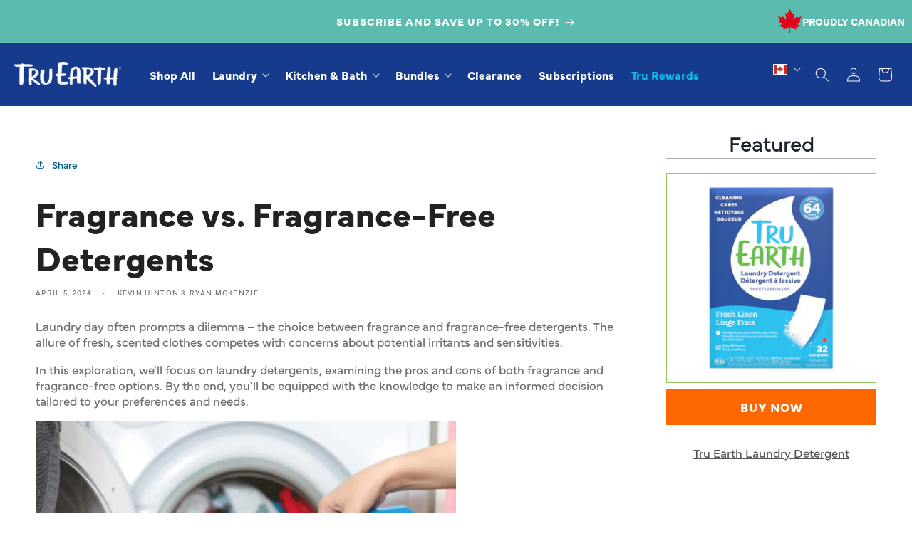

--- FILE ---
content_type: text/html; charset=utf-8
request_url: https://widget.rediem.io/?shopDomain=ca.tru.earth&rediem_hash=
body_size: 4612
content:
<!DOCTYPE html><html lang="en"><head><meta charSet="utf-8"/><meta name="viewport" content="width=device-width, initial-scale=1"/><meta name="viewport" content="width=device-width, initial-scale=1"/><link rel="stylesheet" href="/_next/static/css/ae88b8c52e1815ee.css" data-precedence="next"/><link rel="stylesheet" href="/_next/static/css/570964419b3dedc2.css" data-precedence="next"/><link rel="preload" as="script" fetchPriority="low" href="/_next/static/chunks/webpack-041a105ea8a5c6cf.js"/><script src="/_next/static/chunks/fd9d1056-af4acf7536821b4d.js" async=""></script><script src="/_next/static/chunks/2472-61bfdd6a77d991f9.js" async=""></script><script src="/_next/static/chunks/main-app-88fe081740efc6bd.js" async=""></script><script src="/_next/static/chunks/c16f53c3-0e3eaf93dd43694f.js" async=""></script><script src="/_next/static/chunks/1419-e6248e017791561f.js" async=""></script><script src="/_next/static/chunks/8607-ec541f421eeb114b.js" async=""></script><script src="/_next/static/chunks/2751-ac4449339e7d4faf.js" async=""></script><script src="/_next/static/chunks/5361-5bf649de20fff683.js" async=""></script><script src="/_next/static/chunks/8025-5c2cecf949b7d6af.js" async=""></script><script src="/_next/static/chunks/4215-6b43599cd626b8f5.js" async=""></script><script src="/_next/static/chunks/1846-198d5dfe830c517d.js" async=""></script><script src="/_next/static/chunks/5936-204324425c7d1337.js" async=""></script><script src="/_next/static/chunks/772-6379129ba039a34d.js" async=""></script><script src="/_next/static/chunks/9081-8735d25f573cb845.js" async=""></script><script src="/_next/static/chunks/1865-55318757fd99ef61.js" async=""></script><script src="/_next/static/chunks/1095-c4d06f1a1a2992ab.js" async=""></script><script src="/_next/static/chunks/5739-39bb459daba2e753.js" async=""></script><script src="/_next/static/chunks/3089-177261f20ba20c5f.js" async=""></script><script src="/_next/static/chunks/7969-8caa848cf85f452f.js" async=""></script><script src="/_next/static/chunks/3799-4db9726040cb367f.js" async=""></script><script src="/_next/static/chunks/2227-3bcb5efab95a3c2e.js" async=""></script><script src="/_next/static/chunks/972-6964fc80c787decf.js" async=""></script><script src="/_next/static/chunks/4175-425a5d4ab58a791f.js" async=""></script><script src="/_next/static/chunks/7861-8b8135fafc4c68f8.js" async=""></script><script src="/_next/static/chunks/8807-1ac39b326e389c8e.js" async=""></script><script src="/_next/static/chunks/1672-e368d8dc6bc4800f.js" async=""></script><script src="/_next/static/chunks/8072-89047913a2189f5b.js" async=""></script><script src="/_next/static/chunks/1979-48976ad2e35a6d70.js" async=""></script><script src="/_next/static/chunks/app/page-b151099071bdfadc.js" async=""></script><script src="/_next/static/chunks/5894-0e7822f71b6b345a.js" async=""></script><script src="/_next/static/chunks/5027-9a6a1ee00f74c452.js" async=""></script><script src="/_next/static/chunks/5893-780588d31f76a126.js" async=""></script><script src="/_next/static/chunks/app/layout-150c7c5eaa537128.js" async=""></script><meta name="description" content="Rediem"/><meta name="keywords" content="rediem, reward, redeem"/><title>Rediem</title><meta name="description" content="Rediem rewards system"/><link rel="icon" href="/favicon.ico" type="image/x-icon" sizes="16x16"/><script src="/_next/static/chunks/polyfills-c67a75d1b6f99dc8.js" noModule=""></script></head><body><!--$!--><template data-dgst="NEXT_DYNAMIC_NO_SSR_CODE"></template><!--/$--><script src="/_next/static/chunks/webpack-041a105ea8a5c6cf.js" async=""></script><script>(self.__next_f=self.__next_f||[]).push([0]);self.__next_f.push([2,null])</script><script>self.__next_f.push([1,"1:HL[\"/_next/static/css/ae88b8c52e1815ee.css\",\"style\"]\n2:HL[\"/_next/static/css/570964419b3dedc2.css\",\"style\"]\n0:\"$L3\"\n"])</script><script>self.__next_f.push([1,"4:I[3728,[],\"\"]\n6:I[9928,[],\"\"]\n7:\"$Sreact.suspense\"\n"])</script><script>self.__next_f.push([1,"8:I[9167,[\"5501\",\"static/chunks/c16f53c3-0e3eaf93dd43694f.js\",\"1419\",\"static/chunks/1419-e6248e017791561f.js\",\"8607\",\"static/chunks/8607-ec541f421eeb114b.js\",\"2751\",\"static/chunks/2751-ac4449339e7d4faf.js\",\"5361\",\"static/chunks/5361-5bf649de20fff683.js\",\"8025\",\"static/chunks/8025-5c2cecf949b7d6af.js\",\"4215\",\"static/chunks/4215-6b43599cd626b8f5.js\",\"1846\",\"static/chunks/1846-198d5dfe830c517d.js\",\"5936\",\"static/chunks/5936-204324425c7d1337.js\",\"772\",\"static/chunks/772-6379129ba039a34d.js\",\"9081\",\"static/chunks/9081-8735d25f573cb845.js\",\"1865\",\"static/chunks/1865-55318757fd99ef61.js\",\"1095\",\"static/chunks/1095-c4d06f1a1a2992ab.js\",\"5739\",\"static/chunks/5739-39bb459daba2e753.js\",\"3089\",\"static/chunks/3089-177261f20ba20c5f.js\",\"7969\",\"static/chunks/7969-8caa848cf85f452f.js\",\"3799\",\"static/chunks/3799-4db9726040cb367f.js\",\"2227\",\"static/chunks/2227-3bcb5efab95a3c2e.js\",\"972\",\"static/chunks/972-6964fc80c787decf.js\",\"4175\",\"static/chunks/4175-425a5d4ab58a791f.js\",\"7861\",\"static/chunks/7861-8b8135fafc4c68f8.js\",\"8807\",\"static/chunks/8807-1ac39b326e389c8e.js\",\"1672\",\"static/chunks/1672-e368d8dc6bc4800f.js\",\"8072\",\"static/chunks/8072-89047913a2189f5b.js\",\"1979\",\"static/chunks/1979-48976ad2e35a6d70.js\",\"1931\",\"static/chunks/app/page-b151099071bdfadc.js\"],\"NoSSR\"]\n"])</script><script>self.__next_f.push([1,"9:I[1220,[\"1419\",\"static/chunks/1419-e6248e017791561f.js\",\"8607\",\"static/chunks/8607-ec541f421eeb114b.js\",\"2751\",\"static/chunks/2751-ac4449339e7d4faf.js\",\"1846\",\"static/chunks/1846-198d5dfe830c517d.js\",\"5894\",\"static/chunks/5894-0e7822f71b6b345a.js\",\"1095\",\"static/chunks/1095-c4d06f1a1a2992ab.js\",\"3799\",\"static/chunks/3799-4db9726040cb367f.js\",\"5027\",\"static/chunks/5027-9a6a1ee00f74c452.js\",\"972\",\"static/chunks/972-6964fc80c787decf.js\",\"7861\",\"static/chunks/7861-8b8135fafc4c68f8.js\",\"5893\",\"static/chunks/5893-780588d31f76a126.js\",\"3185\",\"static/chunks/app/layout-150c7c5eaa537128.js\"],\"\"]\n"])</script><script>self.__next_f.push([1,"a:I[9204,[\"1419\",\"static/chunks/1419-e6248e017791561f.js\",\"8607\",\"static/chunks/8607-ec541f421eeb114b.js\",\"2751\",\"static/chunks/2751-ac4449339e7d4faf.js\",\"1846\",\"static/chunks/1846-198d5dfe830c517d.js\",\"5894\",\"static/chunks/5894-0e7822f71b6b345a.js\",\"1095\",\"static/chunks/1095-c4d06f1a1a2992ab.js\",\"3799\",\"static/chunks/3799-4db9726040cb367f.js\",\"5027\",\"static/chunks/5027-9a6a1ee00f74c452.js\",\"972\",\"static/chunks/972-6964fc80c787decf.js\",\"7861\",\"static/chunks/7861-8b8135fafc4c68f8.js\",\"5893\",\"static/chunks/5893-780588d31f76a126.js\",\"3185\",\"static/chunks/app/layout-150c7c5eaa537128.js\"],\"\"]\n"])</script><script>self.__next_f.push([1,"b:I[6954,[],\"\"]\nc:I[7264,[],\"\"]\n"])</script><script>self.__next_f.push([1,"e:I[2614,[\"5501\",\"static/chunks/c16f53c3-0e3eaf93dd43694f.js\",\"1419\",\"static/chunks/1419-e6248e017791561f.js\",\"8607\",\"static/chunks/8607-ec541f421eeb114b.js\",\"2751\",\"static/chunks/2751-ac4449339e7d4faf.js\",\"5361\",\"static/chunks/5361-5bf649de20fff683.js\",\"8025\",\"static/chunks/8025-5c2cecf949b7d6af.js\",\"4215\",\"static/chunks/4215-6b43599cd626b8f5.js\",\"1846\",\"static/chunks/1846-198d5dfe830c517d.js\",\"5936\",\"static/chunks/5936-204324425c7d1337.js\",\"772\",\"static/chunks/772-6379129ba039a34d.js\",\"9081\",\"static/chunks/9081-8735d25f573cb845.js\",\"1865\",\"static/chunks/1865-55318757fd99ef61.js\",\"1095\",\"static/chunks/1095-c4d06f1a1a2992ab.js\",\"5739\",\"static/chunks/5739-39bb459daba2e753.js\",\"3089\",\"static/chunks/3089-177261f20ba20c5f.js\",\"7969\",\"static/chunks/7969-8caa848cf85f452f.js\",\"3799\",\"static/chunks/3799-4db9726040cb367f.js\",\"2227\",\"static/chunks/2227-3bcb5efab95a3c2e.js\",\"972\",\"static/chunks/972-6964fc80c787decf.js\",\"4175\",\"static/chunks/4175-425a5d4ab58a791f.js\",\"7861\",\"static/chunks/7861-8b8135fafc4c68f8.js\",\"8807\",\"static/chunks/8807-1ac39b326e389c8e.js\",\"1672\",\"static/chunks/1672-e368d8dc6bc4800f.js\",\"8072\",\"static/chunks/8072-89047913a2189f5b.js\",\"1979\",\"static/chunks/1979-48976ad2e35a6d70.js\",\"1931\",\"static/chunks/app/page-b151099071bdfadc.js\"],\"\"]\n"])</script><script>self.__next_f.push([1,"3:[[[\"$\",\"link\",\"0\",{\"rel\":\"stylesheet\",\"href\":\"/_next/static/css/ae88b8c52e1815ee.css\",\"precedence\":\"next\",\"crossOrigin\":\"$undefined\"}],[\"$\",\"link\",\"1\",{\"rel\":\"stylesheet\",\"href\":\"/_next/static/css/570964419b3dedc2.css\",\"precedence\":\"next\",\"crossOrigin\":\"$undefined\"}]],[\"$\",\"$L4\",null,{\"buildId\":\"d0LwrYiejKtvx3caZsVbB\",\"assetPrefix\":\"\",\"initialCanonicalUrl\":\"/?shopDomain=ca.tru.earth\u0026rediem_hash=\",\"initialTree\":[\"\",{\"children\":[\"__PAGE__?{\\\"shopDomain\\\":\\\"ca.tru.earth\\\",\\\"rediem_hash\\\":\\\"\\\"}\",{}]},\"$undefined\",\"$undefined\",true],\"initialHead\":[false,\"$L5\"],\"globalErrorComponent\":\"$6\",\"children\":[null,[\"$\",\"html\",null,{\"lang\":\"en\",\"children\":[[\"$\",\"head\",null,{\"children\":[[\"$\",\"meta\",null,{\"name\":\"description\",\"content\":\"Rediem\"}],[\"$\",\"meta\",null,{\"name\":\"keywords\",\"content\":\"rediem, reward, redeem\"}],[\"$\",\"meta\",null,{\"name\":\"viewport\",\"content\":\"width=device-width, initial-scale=1\"}]]}],[\"$\",\"body\",null,{\"children\":[\"$\",\"$7\",null,{\"fallback\":null,\"children\":[\"$\",\"$L8\",null,{\"children\":[\"$\",\"$L9\",null,{\"children\":[[\"$\",\"$7\",null,{\"fallback\":null,\"children\":[\"$\",\"$L8\",null,{\"children\":[\"$\",\"$La\",null,{}]}]}],[\"$\",\"$Lb\",null,{\"parallelRouterKey\":\"children\",\"segmentPath\":[\"children\"],\"loading\":[\"$\",\"div\",null,{\"className\":\"space-y-2 py-3 px-[22px]\",\"children\":[[\"$\",\"div\",null,{\"className\":\"animate-pulse\",\"children\":[\"$\",\"div\",null,{\"className\":\"flex-1 space-y-2\",\"children\":[[\"$\",\"div\",null,{\"className\":\"h-4 bg-gray-200 full\"}],[\"$\",\"div\",null,{\"className\":\"h-4 bg-gray-200 w-2/3\"}]]}]}],[\"$\",\"div\",null,{\"className\":\"animate-pulse\",\"children\":[\"$\",\"div\",null,{\"className\":\"bg-gray-200 rounded-xl h-[150px]\"}]}],[\"$\",\"div\",null,{\"className\":\"animate-pulse\",\"children\":[\"$\",\"div\",null,{\"className\":\"flex-1 space-y-2\",\"children\":[[\"$\",\"div\",null,{\"className\":\"h-6 bg-gray-200 full\"}],[\"$\",\"div\",null,{\"className\":\"h-6 bg-gray-200 w-3/3\"}]]}]}]]}],\"loadingStyles\":[],\"hasLoading\":true,\"error\":\"$undefined\",\"errorStyles\":\"$undefined\",\"template\":[\"$\",\"$Lc\",null,{}],\"templateStyles\":\"$undefined\",\"notFound\":[[\"$\",\"title\",null,{\"children\":\"404: This page could not be found.\"}],[\"$\",\"div\",null,{\"style\":{\"fontFamily\":\"system-ui,\\\"Segoe UI\\\",Roboto,Helvetica,Arial,sans-serif,\\\"Apple Color Emoji\\\",\\\"Segoe UI Emoji\\\"\",\"height\":\"100vh\",\"textAlign\":\"center\",\"display\":\"flex\",\"flexDirection\":\"column\",\"alignItems\":\"center\",\"justifyContent\":\"center\"},\"children\":[\"$\",\"div\",null,{\"children\":[[\"$\",\"style\",null,{\"dangerouslySetInnerHTML\":{\"__html\":\"body{color:#000;background:#fff;margin:0}.next-error-h1{border-right:1px solid rgba(0,0,0,.3)}@media (prefers-color-scheme:dark){body{color:#fff;background:#000}.next-error-h1{border-right:1px solid rgba(255,255,255,.3)}}\"}}],[\"$\",\"h1\",null,{\"className\":\"next-error-h1\",\"style\":{\"display\":\"inline-block\",\"margin\":\"0 20px 0 0\",\"padding\":\"0 23px 0 0\",\"fontSize\":24,\"fontWeight\":500,\"verticalAlign\":\"top\",\"lineHeight\":\"49px\"},\"children\":\"404\"}],[\"$\",\"div\",null,{\"style\":{\"display\":\"inline-block\"},\"children\":[\"$\",\"h2\",null,{\"style\":{\"fontSize\":14,\"fontWeight\":400,\"lineHeight\":\"49px\",\"margin\":0},\"children\":\"This page could not be found.\"}]}]]}]}]],\"notFoundStyles\":[],\"childProp\":{\"current\":[\"$Ld\",[\"$\",\"$7\",null,{\"fallback\":null,\"children\":[\"$\",\"$L8\",null,{\"children\":[\"$\",\"$Le\",null,{\"searchParams\":{\"shopDomain\":\"ca.tru.earth\",\"rediem_hash\":\"\"}}]}]}],null],\"segment\":\"__PAGE__?{\\\"shopDomain\\\":\\\"ca.tru.earth\\\",\\\"rediem_hash\\\":\\\"\\\"}\"},\"styles\":[]}]]}]}]}]}]]}],null]}]]\n"])</script><script>self.__next_f.push([1,"5:[[\"$\",\"meta\",\"0\",{\"charSet\":\"utf-8\"}],[\"$\",\"title\",\"1\",{\"children\":\"Rediem\"}],[\"$\",\"meta\",\"2\",{\"name\":\"description\",\"content\":\"Rediem rewards system\"}],[\"$\",\"meta\",\"3\",{\"name\":\"viewport\",\"content\":\"width=device-width, initial-scale=1\"}],[\"$\",\"link\",\"4\",{\"rel\":\"icon\",\"href\":\"/favicon.ico\",\"type\":\"image/x-icon\",\"sizes\":\"16x16\"}]]\nd:null\n"])</script></body></html>

--- FILE ---
content_type: text/css;charset=utf-8
request_url: https://use.typekit.net/ydr4nsg.css
body_size: 704
content:
/*
 * The Typekit service used to deliver this font or fonts for use on websites
 * is provided by Adobe and is subject to these Terms of Use
 * http://www.adobe.com/products/eulas/tou_typekit. For font license
 * information, see the list below.
 *
 * bello-caps:
 *   - http://typekit.com/eulas/0000000000000000773596aa
 * bello-pro:
 *   - http://typekit.com/eulas/0000000000000000773596a9
 * diazo-mvb-cond:
 *   - http://typekit.com/eulas/00000000000000007735c7b6
 *   - http://typekit.com/eulas/00000000000000007735c7b9
 *   - http://typekit.com/eulas/00000000000000007735c7bb
 * urbane-rounded:
 *   - http://typekit.com/eulas/00000000000000007735bfa1
 *   - http://typekit.com/eulas/00000000000000007735bfa2
 *
 * © 2009-2026 Adobe Systems Incorporated. All Rights Reserved.
 */
/*{"last_published":"2023-08-02 21:04:40 UTC"}*/

@import url("https://p.typekit.net/p.css?s=1&k=ydr4nsg&ht=tk&f=384.1644.38232.38233.44637.44638.44639&a=123555789&app=typekit&e=css");

@font-face {
font-family:"bello-pro";
src:url("https://use.typekit.net/af/eb06e4/0000000000000000773596a9/30/l?primer=7cdcb44be4a7db8877ffa5c0007b8dd865b3bbc383831fe2ea177f62257a9191&fvd=n4&v=3") format("woff2"),url("https://use.typekit.net/af/eb06e4/0000000000000000773596a9/30/d?primer=7cdcb44be4a7db8877ffa5c0007b8dd865b3bbc383831fe2ea177f62257a9191&fvd=n4&v=3") format("woff"),url("https://use.typekit.net/af/eb06e4/0000000000000000773596a9/30/a?primer=7cdcb44be4a7db8877ffa5c0007b8dd865b3bbc383831fe2ea177f62257a9191&fvd=n4&v=3") format("opentype");
font-display:auto;font-style:normal;font-weight:400;font-stretch:normal;
}

@font-face {
font-family:"bello-caps";
src:url("https://use.typekit.net/af/8df6ae/0000000000000000773596aa/30/l?primer=7cdcb44be4a7db8877ffa5c0007b8dd865b3bbc383831fe2ea177f62257a9191&fvd=n4&v=3") format("woff2"),url("https://use.typekit.net/af/8df6ae/0000000000000000773596aa/30/d?primer=7cdcb44be4a7db8877ffa5c0007b8dd865b3bbc383831fe2ea177f62257a9191&fvd=n4&v=3") format("woff"),url("https://use.typekit.net/af/8df6ae/0000000000000000773596aa/30/a?primer=7cdcb44be4a7db8877ffa5c0007b8dd865b3bbc383831fe2ea177f62257a9191&fvd=n4&v=3") format("opentype");
font-display:auto;font-style:normal;font-weight:400;font-stretch:normal;
}

@font-face {
font-family:"urbane-rounded";
src:url("https://use.typekit.net/af/4b2ee1/00000000000000007735bfa1/30/l?primer=7cdcb44be4a7db8877ffa5c0007b8dd865b3bbc383831fe2ea177f62257a9191&fvd=n3&v=3") format("woff2"),url("https://use.typekit.net/af/4b2ee1/00000000000000007735bfa1/30/d?primer=7cdcb44be4a7db8877ffa5c0007b8dd865b3bbc383831fe2ea177f62257a9191&fvd=n3&v=3") format("woff"),url("https://use.typekit.net/af/4b2ee1/00000000000000007735bfa1/30/a?primer=7cdcb44be4a7db8877ffa5c0007b8dd865b3bbc383831fe2ea177f62257a9191&fvd=n3&v=3") format("opentype");
font-display:auto;font-style:normal;font-weight:300;font-stretch:normal;
}

@font-face {
font-family:"urbane-rounded";
src:url("https://use.typekit.net/af/9e805f/00000000000000007735bfa2/30/l?primer=7cdcb44be4a7db8877ffa5c0007b8dd865b3bbc383831fe2ea177f62257a9191&fvd=n7&v=3") format("woff2"),url("https://use.typekit.net/af/9e805f/00000000000000007735bfa2/30/d?primer=7cdcb44be4a7db8877ffa5c0007b8dd865b3bbc383831fe2ea177f62257a9191&fvd=n7&v=3") format("woff"),url("https://use.typekit.net/af/9e805f/00000000000000007735bfa2/30/a?primer=7cdcb44be4a7db8877ffa5c0007b8dd865b3bbc383831fe2ea177f62257a9191&fvd=n7&v=3") format("opentype");
font-display:auto;font-style:normal;font-weight:700;font-stretch:normal;
}

@font-face {
font-family:"diazo-mvb-cond";
src:url("https://use.typekit.net/af/2ba8dd/00000000000000007735c7b6/30/l?subset_id=2&fvd=n4&v=3") format("woff2"),url("https://use.typekit.net/af/2ba8dd/00000000000000007735c7b6/30/d?subset_id=2&fvd=n4&v=3") format("woff"),url("https://use.typekit.net/af/2ba8dd/00000000000000007735c7b6/30/a?subset_id=2&fvd=n4&v=3") format("opentype");
font-display:auto;font-style:normal;font-weight:400;font-stretch:normal;
}

@font-face {
font-family:"diazo-mvb-cond";
src:url("https://use.typekit.net/af/2276ca/00000000000000007735c7b9/30/l?subset_id=2&fvd=n7&v=3") format("woff2"),url("https://use.typekit.net/af/2276ca/00000000000000007735c7b9/30/d?subset_id=2&fvd=n7&v=3") format("woff"),url("https://use.typekit.net/af/2276ca/00000000000000007735c7b9/30/a?subset_id=2&fvd=n7&v=3") format("opentype");
font-display:auto;font-style:normal;font-weight:700;font-stretch:normal;
}

@font-face {
font-family:"diazo-mvb-cond";
src:url("https://use.typekit.net/af/1c58ec/00000000000000007735c7bb/30/l?primer=7cdcb44be4a7db8877ffa5c0007b8dd865b3bbc383831fe2ea177f62257a9191&fvd=n9&v=3") format("woff2"),url("https://use.typekit.net/af/1c58ec/00000000000000007735c7bb/30/d?primer=7cdcb44be4a7db8877ffa5c0007b8dd865b3bbc383831fe2ea177f62257a9191&fvd=n9&v=3") format("woff"),url("https://use.typekit.net/af/1c58ec/00000000000000007735c7bb/30/a?primer=7cdcb44be4a7db8877ffa5c0007b8dd865b3bbc383831fe2ea177f62257a9191&fvd=n9&v=3") format("opentype");
font-display:auto;font-style:normal;font-weight:900;font-stretch:normal;
}

.tk-bello-pro { font-family: "bello-pro",sans-serif; }
.tk-bello-caps { font-family: "bello-caps",sans-serif; }
.tk-urbane-rounded { font-family: "urbane-rounded",sans-serif; }
.tk-diazo-mvb-cond { font-family: "diazo-mvb-cond",sans-serif; }


--- FILE ---
content_type: text/css
request_url: https://ca.tru.earth/cdn/shop/t/89/assets/custom.css?v=108642300363863230761768423077
body_size: 575
content:
:root{--color-tru-green: #5eb533;--color-tru-lightblue: #10bae5;--color-tru-darkblue: #163b8d;--color-tru-gray: #6e6e6e;--color-tru-lightgray: #a6a6a6;--color-tru-darkgreen: #005c53;--color-tru-teal: #62c0b2;--color-tru-orange: #ff6700;--color-tru-blue: #62c0b2;--color-tru-newgreen: #5eb533;--color-tru-newblue: #163b8d;--color-tru-brightblue: #10bae5;--font-hero-size: 5.6rem;--font-hero-lineheight: 5.8rem;--font-headline-primary-size: 4rem;--font-headline-primary-lineheight: 4.8rem;--font-headline-sub-size: 2.3rem;--font-headline-sub-lineheight: 2.7rem;--font-headline-small-size: 2rem;--font-headline-small-lineheight: 2.4rem;--font-headline-eyebrow-size: 1.6rem;--font-headline-eyebrow-lineheight: 1.9rem;--font-standard-size: 1.7rem;--font-standard-lineheight: 2.4rem;--font-heading-font-scale: clamp(2.6rem, 3.5vw, 4rem);--font-heading-lineheight-scale: clamp(3.3rem, 1.3 * 3.2vw, 5.2rem);--font-subheading-font-scale: clamp(1.8rem, 2.5vw, 2.3rem);--font-subheading-lineheight-scale: clamp(2.8rem, 1.3 * 2.5vw, 3.6rem)}@media (max-width: 749px){:root{--font-hero-size: 3.4rem;--font-hero-lineheight: 4rem;--font-headline-primary-size: 3rem;--font-headline-primary-lineheight: 3.4rem;--font-headline-sub-size: 2rem;--font-headline-sub-lineheight: 2.4rem;--font-headline-small-size: 1.8rem;--font-headline-small-lineheight: 2rem;--font-headline-eyebrow-size: 1.6rem;--font-headline-eyebrow-lineheight: 1.9rem;--font-standard-size: 1.6rem;--font-standard-lineheight: 2.2rem}}#MainContent{min-height:1000px}#MainContent.flush{padding-bottom:0}.headline__hero{font-size:5rem;line-height:5.8rem;font-family:var(--font-heading-family);font-weight:var(--font-body-weight-bold);text-transform:uppercase}@media (max-width: 749px){.headline__hero{font-size:3.4rem;line-height:4rem}}.headline__primary{font-size:5rem;line-height:5.8rem;font-family:var(--font-heading-family);font-weight:var(--font-body-weight-bold);text-transform:uppercase}@media (max-width: 749px){.headline__primary{font-size:3.4rem;line-height:4rem}}.headline__sub{font-size:5rem;line-height:5.8rem;font-family:var(--font-heading-family);font-weight:var(--font-body-weight-bold);text-transform:uppercase}@media (max-width: 749px){.headline__sub{font-size:3.4rem;line-height:4rem}}.headline__small{font-size:5rem;line-height:5.8rem;font-family:var(--font-heading-family);font-weight:var(--font-body-weight-bold);text-transform:uppercase}@media (max-width: 749px){.headline__small{font-size:3.4rem;line-height:4rem}}.text__eyebrow{font-size:5rem;line-height:5.8rem;font-family:var(--font-heading-family);font-weight:var(--font-body-weight-bold);text-transform:uppercase}@media (max-width: 749px){.text__eyebrow{font-size:3.4rem;line-height:4rem}}.announcement-bar__message{font-family:var(--font-heading-family);font-weight:var(--font-body-weight-bold);font-size:18px;padding:2rem 0;text-transform:uppercase}@media (max-width: 749px){.announcement-bar__message{padding:1.2rem 0}}.cart-count-bubble{background-color:var(--color-tru-orange)}.header__menu-item{font-weight:var(--font-body-weight-bold);font-size:16px}.header__menu-item-unique{color:var(--color-tru-brightblue)}h2.image-with-text__heading.h0{font-family:var(--font-heading-family);font-weight:var(--font-body-weight-bold);text-transform:uppercase;font-size:var(--font-headline-primary-size);line-height:var(--font-headline-primary-lineheight)}h2.image-with-text__heading.h2{font-size:var(--font-headline-sub-size);line-height:var(--font-headline-sub-lineheight);font-family:var(--font-heading-family);font-weight:var(--font-body-weight-bold);text-transform:uppercase;margin-bottom:0rem}h2.banner__heading.inline-richtext{font-size:var(--font-hero-size);line-height:var(--font-hero-lineheight);font-family:var(--font-heading-family);font-weight:var(--font-body-weight-bold)}h2.title{font-size:var(--font-headline-primary-size);line-height:var(--font-headline-primary-lineheight);font-family:var(--font-heading-family);font-weight:var(--font-body-weight-bold);text-transform:uppercase}.slider-counter.caption{font-size:var(--font-headline-primary-font-size);line-height:var(--font-headline-primary-font-lineheight);font-family:var(--font-heading-family);font-weight:var(--font-body-weight-bold);text-transform:uppercase}h3.banner__subheading.inline-richtext{font-size:var(--font-headline-eyebrow-size);line-height:var(--font-headline-eyebrow-lineheight);font-family:var(--font-heading-family);font-weight:var(--font-body-weight-bold);text-transform:uppercase;margin-bottom:0}.mega-menu__link--level-2{color:var(--color-tru-blue)}.md-footer-selector__container{background-color:transparent!important}.md-form__select{padding-left:4rem!important;padding-right:4rem!important}.md-footer-selector__content{justify-content:center!important}.md-footer-selector__content .md-modal__formContent{padding:0!important}.header-wrapper--border-bottom{box-shadow:0 4px 8px #0003}.product__title h1{color:var(--color-tru-darkblue);font-family:var(--font-heading-family);font-weight:var(--font-body-weight-bold);font-size:var(--font-headline-primary-size);line-height:var(--font-headline-primary-lineheight);text-transform:uppercase}a#cart-notification-button{border:2px solid black}li[id*=Bkdkyc-1]{background-color:#ef8dba}li[id*=Bkdkyc-2]{background-color:#7fc24d}li[id*=Bkdkyc-3]{background-color:#02588c}#ps__widget{inset:auto auto -8px 8px!important}.price-item{font-size:var(--font-headline-small-size);line-height:var(--font-headline-small-lineheight);font-weight:400;font-family:var(--font-body-family)}.price-item--regular{color:var(--color-tru-darkblue)}.price-item--sale{color:#c40b0b}.price-text{font-size:var(--font-standard-size);line-height:var(--font-standard-lineheight);color:var(--color-tru-lightgray);font-weight:300;font-family:var(--font-body-family)}hr.dotted{border:0;height:2px;margin:50px auto;background:url(../assets/dotted-line.png)}.button,.shopify-challenge__button.customer button{background-color:rgba(var(--color-button),var(--alpha-button-background))}.newsletter__subheading{margin-top:0!important}[data-bv-show=rating_summary]{color:gray!important}.footer-block__heading{font-size:var(--font-headline-small-size)!important}.footer-block__image-wrapper img{max-height:100px!important}.footer__column{width:70%!important;align-items:flex-end}.link--grandchild{color:var(--color-tru-darkblue)}.link--grandchild:hover{color:var(--color-tru-blue)}.header__menu-item-holiday{color:red}.menu-drawer__menu-item-holiday,.menu-drawer__menu-item-holiday.link,.menu-drawer__menu-item-holiday.link--text,.menu-drawer__menu-item-holiday.list-menu__item{color:red!important}
/*# sourceMappingURL=/cdn/shop/t/89/assets/custom.css.map?v=108642300363863230761768423077 */


--- FILE ---
content_type: text/css
request_url: https://ca.tru.earth/cdn/shop/t/89/assets/component-announcement-bar.css?v=175002175889032769651768423058
body_size: -635
content:
.announcement-bar{position:relative}.sidebar-message{position:absolute;top:0;bottom:0;right:10px;display:flex;align-items:center;justify-content:center;gap:10px}.sidebar-message__image{width:35px;height:35px;object-fit:cover}.sidebar-message__text{font-size:14px;font-weight:700}@media screen and (max-width: 767px){.sidebar-message__text{display:none}.sidebar-message__image{width:30px;height:30px}}
/*# sourceMappingURL=/cdn/shop/t/89/assets/component-announcement-bar.css.map?v=175002175889032769651768423058 */


--- FILE ---
content_type: text/css
request_url: https://ripplrewards.nyc3.digitaloceanspaces.com/static/css/rediem-cart-sidebar.css
body_size: 823
content:
.alignItemFlexStart {
  display: flex;
  align-items: center;
}

.alignItemFlexStart.justify-space-between {
  justify-content: space-between;
}

.account-block-sidebar {
  display: flex;
  align-items: center;
  justify-content: space-between;
}

.account-block-sidebar sp-sidebaran {
  line-height: 1;
}

.viewWaysToRedeemSidebar {
  cursor: pointer;
  border: 1px solid black;
  background: transparent;
  padding: 13px;
  font-size: 15px;
  font-weight: 700;
}

.ex-cart-block-sidebar {
  padding: 16px;
  margin: 15px 0px;
}

.joinusercartSidebar {
  background: #fff;
  display: flex;
  border-radius: 10px;
  padding: 10px;
  margin-bottom: 10px;
  font-size: 12px;
  align-items: center;
}

.joinusercartSidebar img {
  object-fit: contain;
  width: 35px;
}

.joinusercartSidebar p {
  margin-left: 5px;
  margin: 0px;
}

p#earningTextSidebar {
  margin: 0px;
  padding: 0px;
  font-size: 16px;
  font-weight: 500;
  line-height: 22px;
  width: calc(100% - 40px);
}

.account-block-sidebar span {
  line-height: 1;
  cursor: pointer;
}

--- FILE ---
content_type: text/css
request_url: https://ca.tru.earth/cdn/shop/t/89/assets/newsletter-section.css?v=158882651001956103971768423132
body_size: -302
content:
.newsletter__wrapper,.social__wrapper{padding-right:calc(4rem / var(--font-body-scale));padding-left:calc(4rem / var(--font-body-scale))}@media screen and (min-width: 750px){.newsletter__wrapper,.social__wrapper{padding-right:6rem;padding-left:6rem}}.newsletter__wrapper>*{margin-top:0;margin-bottom:0}.social__wrapper>*{margin-top:0;margin-bottom:0}.newsletter__wrapper>*+*{margin-top:2rem}.social__wrapper>*+*{margin-top:2rem}.newsletter__wrapper>*+.newsletter-form{margin-top:3rem}.social__wrapper>*+.newsletter-form{margin-top:3rem}.newsletter__subheading,.social__subheading{max-width:70rem;margin-left:auto;margin-right:auto}.newsletter__wrapper .newsletter-form__field-wrapper,.social__wrapper .newsletter-form__field-wrapper{max-width:36rem}.newsletter-form__field-wrapper .newsletter-form__message,.social-form__field-wrapper .newsletter-form__message{margin-top:1.5rem}.newsletter__button,.social__button{margin-top:3rem;width:fit-content}@media screen and (min-width: 750px){.newsletter__button,.social__button{flex-shrink:0;margin:0 0 0 1rem}}
/*# sourceMappingURL=/cdn/shop/t/89/assets/newsletter-section.css.map?v=158882651001956103971768423132 */


--- FILE ---
content_type: text/css
request_url: https://ca.tru.earth/cdn/shop/t/89/assets/component-country-switcher.css?v=33448718558385533021768423062
body_size: -584
content:
/* Country Switcher Styles */
.country-switcher {

  svg {
    width: 2rem;
    height: 1.5rem;
  }

  .disclosure__list {
    background-color: #fff;
    display: flex;
    justify-content: center;
    padding: 0.5rem;
    gap: 1rem;
  }

  .disclosure__link .orbe-flags-us,
  .disclosure__link .orbe-flags-ca {
    margin-right: 0.5rem;
  }

  .localization-form__select {
    margin: 0;
  }

  .disclosure__list {
    min-width: 5rem;
  }

  .disclosure__item {
    display: flex;
    justify-content: center;
  }

  .disclosure__list-wrapper {
    opacity: 1;
    animation: animateLocalization var(--duration-default) ease;
  }

  details[open] .icon-caret {
    transform: rotate(180deg);
  }
}

.desktop-localization-wrapper .country-switcher .disclosure__list-wrapper {
  animation: animateMenuOpen var(--duration-default) ease;
}



--- FILE ---
content_type: text/css
request_url: https://ca.tru.earth/cdn/shop/t/89/assets/component-mega-menu.css?v=160393438626358772361768423067
body_size: 126
content:
.mega-menu{position:static}.mega-menu__content{background-color:rgb(var(--color-background));border-left:0;border-radius:0;border-right:0;left:0;overflow-y:auto;position:absolute;right:0;top:100%}.shopify-section-header-sticky .mega-menu__content{max-height:calc(100vh - var(--header-bottom-position-desktop, 20rem) - 4rem)}.header-wrapper--border-bottom .mega-menu__content{border-top:0}.js .mega-menu__content{opacity:0;transform:translateY(-1.5rem)}.mega-menu[open] .mega-menu__content{opacity:1;transform:translateY(0)}.mega-menu__list{display:grid;gap:1.8rem 4rem;grid-template-columns:repeat(6,minmax(0,1fr));list-style:none;max-width:145rem}.mega-menu__list>li{padding:4rem 1rem 3rem 2rem;position:relative}.mega-menu__list>li:not(:first-of-type):before{height:100%;border-left:1px solid lightgray;filter:blur(.05rem);position:absolute;top:0;content:"";display:block;left:0}.mega-menu__link,.mega-menu__span{color:rgba(var(--color-foreground),.75);display:block;line-height:calc(1 + .3 / var(--font-body-scale));padding-bottom:.6rem;padding-top:.6rem;text-decoration:none;transition:text-decoration var(--duration-short) ease;word-wrap:break-word;font-size:1.7rem}.header--top-center .mega-menu__list{display:flex;justify-content:center;flex-wrap:wrap;column-gap:0}.header--top-center .mega-menu__list>li{width:16%;padding-right:2.4rem}.mega-menu__link:hover,.mega-menu__link--active{color:rgb(var(--color-foreground));text-decoration:underline}.mega-menu__link--active:hover{text-decoration-thickness:.2rem}.mega-menu .mega-menu__list--condensed{display:block}.mega-menu__list--condensed .mega-menu__link{font-weight:400}.mega-menu__link--level-2{font-weight:700;color:var(--color-tru-lightblue)}.mega-menu__link--level-2:hover{color:var(--color-tru-lightblue)}.mega-menu__span--level-2{font-weight:700;color:var(--color-tru-lightblue)}.mega-menu__link--level-3{font-weight:600}#MegaMenu-Content-tru-impact .mega-menu__list>li:not(:first-of-type):before{content:none}
/*# sourceMappingURL=/cdn/shop/t/89/assets/component-mega-menu.css.map?v=160393438626358772361768423067 */


--- FILE ---
content_type: text/css
request_url: https://ripplrewards.nyc3.digitaloceanspaces.com/live/fonts/mundial_1743438543977.css
body_size: 23
content:
@font-face {
  font-family: 'Mundial';
  src: url('https://ripplrewards.nyc3.digitaloceanspaces.com/live/fonts/1743438543791-MundialRegular.otf') format('opentype');
  font-weight: 400;
}


@font-face {
  font-family: 'Mundial';
  src: url('https://ripplrewards.nyc3.digitaloceanspaces.com/live/fonts/1743438543874-MundialBold (1).otf') format('opentype');
  font-weight: 700;
}

--- FILE ---
content_type: text/javascript; charset=utf-8
request_url: https://usemechanic.com/scripts/online_store.js?shop=tru-dot-earth.myshopify.com
body_size: 709
content:
(function() {
  // This code will be loaded on all pages of our store. So, we'll need
  // to begin by seeing if the current page has a contact form on it,
  // to make sure we're not causing errors by trying to modify a form
  // that doesn't exist.
  
  // The `contactForm` variable will either be our form (if it's present
  // on this page), or will be null (if it isn't).
  
  
  // Before Mechanic delivers this JavaScript to the storefront, it first
  // evaluates it for Liquid. This means that we get to use the `options`
  // object. By using https://webhooks.mechanic.dev/86d59aab-120f-44e8-ada8-8c4c00965f48, we can
  // make the webhook URL configurable.
  const mechanicWebhookUrl = "https://webhooks.mechanic.dev/86d59aab-120f-44e8-ada8-8c4c00965f48";
  
  // We only want to run all of this if there's a contact form on the page.
  
    // Setting up a flag for later - keep reading!
    let submittedToMechanic = false;
  
      window.addEventListener("klaviyoForms", function(e) { 
          if (e.detail.type == 'submit') {
  
        fetch(
          mechanicWebhookUrl,
          {
            method: 'POST', 
            body: e.detail.metaData.$email,
          }
        ).then((response) => {
          console.log('Sending data to Mechanic: Success!', response);
        }).catch((error) => {
          console.error('Sending data to Mechanic: Error!', error);
        })
  
          }
      });

})();


--- FILE ---
content_type: application/javascript; charset=UTF-8
request_url: https://widget.rediem.io/_next/static/chunks/5361-5bf649de20fff683.js
body_size: 3573
content:
"use strict";(self.webpackChunk_N_E=self.webpackChunk_N_E||[]).push([[5361],{9913:function(t,e,n){n.d(e,{j:function(){return getDefaultOptions}});let a={};function getDefaultOptions(){return a}},6533:function(t,e,n){n.d(e,{G:function(){return a}});let dateLongFormatter=(t,e)=>{switch(t){case"P":return e.date({width:"short"});case"PP":return e.date({width:"medium"});case"PPP":return e.date({width:"long"});default:return e.date({width:"full"})}},timeLongFormatter=(t,e)=>{switch(t){case"p":return e.time({width:"short"});case"pp":return e.time({width:"medium"});case"ppp":return e.time({width:"long"});default:return e.time({width:"full"})}},a={p:timeLongFormatter,P:(t,e)=>{let n;let a=t.match(/(P+)(p+)?/)||[],r=a[1],i=a[2];if(!i)return dateLongFormatter(t,e);switch(r){case"P":n=e.dateTime({width:"short"});break;case"PP":n=e.dateTime({width:"medium"});break;case"PPP":n=e.dateTime({width:"long"});break;default:n=e.dateTime({width:"full"})}return n.replace("{{date}}",dateLongFormatter(r,e)).replace("{{time}}",timeLongFormatter(i,e))}}},2527:function(t,e,n){n.d(e,{DD:function(){return warnOrThrowProtectedError},Do:function(){return isProtectedWeekYearToken},Iu:function(){return isProtectedDayOfYearToken}});let a=/^D+$/,r=/^Y+$/,i=["D","DD","YY","YYYY"];function isProtectedDayOfYearToken(t){return a.test(t)}function isProtectedWeekYearToken(t){return r.test(t)}function warnOrThrowProtectedError(t,e,n){let a=function(t,e,n){let a="Y"===t[0]?"years":"days of the month";return`Use \`${t.toLowerCase()}\` instead of \`${t}\` (in \`${e}\`) for formatting ${a} to the input \`${n}\`; see: https://github.com/date-fns/date-fns/blob/master/docs/unicodeTokens.md`}(t,e,n);if(console.warn(a),i.includes(t))throw RangeError(a)}},3568:function(t,e,n){n.d(e,{L:function(){return constructFrom}});function constructFrom(t,e){return t instanceof Date?new t.constructor(e):new Date(e)}},2323:function(t,e,n){n.d(e,{Z:function(){return s},l:function(){return getISOWeek}});var a=n(500),r=n(1137),i=n(5384),o=n(3568),u=n(6076);function getISOWeek(t){let e=(0,u.Q)(t),n=+(0,r.T)(e)-+function(t){let e=(0,i.L)(t),n=(0,o.L)(t,0);return n.setFullYear(e,0,4),n.setHours(0,0,0,0),(0,r.T)(n)}(e);return Math.round(n/a.jE)+1}var s=getISOWeek},5384:function(t,e,n){n.d(e,{L:function(){return getISOWeekYear}});var a=n(3568),r=n(1137),i=n(6076);function getISOWeekYear(t){let e=(0,i.Q)(t),n=e.getFullYear(),o=(0,a.L)(t,0);o.setFullYear(n+1,0,4),o.setHours(0,0,0,0);let u=(0,r.T)(o),s=(0,a.L)(t,0);s.setFullYear(n,0,4),s.setHours(0,0,0,0);let d=(0,r.T)(s);return e.getTime()>=u.getTime()?n+1:e.getTime()>=d.getTime()?n:n-1}},177:function(t,e,n){n.d(e,{Q:function(){return getWeek}});var a=n(500),r=n(9242),i=n(3568),o=n(1177),u=n(9913),s=n(6076);function getWeek(t,e){let n=(0,s.Q)(t),d=+(0,r.z)(n,e)-+function(t,e){let n=(0,u.j)(),a=e?.firstWeekContainsDate??e?.locale?.options?.firstWeekContainsDate??n.firstWeekContainsDate??n.locale?.options?.firstWeekContainsDate??1,s=(0,o.c)(t,e),d=(0,i.L)(t,0);d.setFullYear(s,0,a),d.setHours(0,0,0,0);let l=(0,r.z)(d,e);return l}(n,e);return Math.round(d/a.jE)+1}},1177:function(t,e,n){n.d(e,{c:function(){return getWeekYear}});var a=n(3568),r=n(9242),i=n(6076),o=n(9913);function getWeekYear(t,e){let n=(0,i.Q)(t),u=n.getFullYear(),s=(0,o.j)(),d=e?.firstWeekContainsDate??e?.locale?.options?.firstWeekContainsDate??s.firstWeekContainsDate??s.locale?.options?.firstWeekContainsDate??1,l=(0,a.L)(t,0);l.setFullYear(u+1,0,d),l.setHours(0,0,0,0);let c=(0,r.z)(l,e),h=(0,a.L)(t,0);h.setFullYear(u,0,d),h.setHours(0,0,0,0);let m=(0,r.z)(h,e);return n.getTime()>=c.getTime()?u+1:n.getTime()>=m.getTime()?u:u-1}},2261:function(t,e,n){n.d(e,{Z:function(){return r},J:function(){return isValid}});var a=n(6076);function isValid(t){if(!(t instanceof Date||"object"==typeof t&&"[object Date]"===Object.prototype.toString.call(t))&&"number"!=typeof t)return!1;let e=(0,a.Q)(t);return!isNaN(Number(e))}var r=isValid},4160:function(t,e,n){var a;n.d(e,{_:function(){return d}});let r={lessThanXSeconds:{one:"less than a second",other:"less than {{count}} seconds"},xSeconds:{one:"1 second",other:"{{count}} seconds"},halfAMinute:"half a minute",lessThanXMinutes:{one:"less than a minute",other:"less than {{count}} minutes"},xMinutes:{one:"1 minute",other:"{{count}} minutes"},aboutXHours:{one:"about 1 hour",other:"about {{count}} hours"},xHours:{one:"1 hour",other:"{{count}} hours"},xDays:{one:"1 day",other:"{{count}} days"},aboutXWeeks:{one:"about 1 week",other:"about {{count}} weeks"},xWeeks:{one:"1 week",other:"{{count}} weeks"},aboutXMonths:{one:"about 1 month",other:"about {{count}} months"},xMonths:{one:"1 month",other:"{{count}} months"},aboutXYears:{one:"about 1 year",other:"about {{count}} years"},xYears:{one:"1 year",other:"{{count}} years"},overXYears:{one:"over 1 year",other:"over {{count}} years"},almostXYears:{one:"almost 1 year",other:"almost {{count}} years"}};function buildFormatLongFn(t){return (e={})=>{let n=e.width?String(e.width):t.defaultWidth,a=t.formats[n]||t.formats[t.defaultWidth];return a}}let i={date:buildFormatLongFn({formats:{full:"EEEE, MMMM do, y",long:"MMMM do, y",medium:"MMM d, y",short:"MM/dd/yyyy"},defaultWidth:"full"}),time:buildFormatLongFn({formats:{full:"h:mm:ss a zzzz",long:"h:mm:ss a z",medium:"h:mm:ss a",short:"h:mm a"},defaultWidth:"full"}),dateTime:buildFormatLongFn({formats:{full:"{{date}} 'at' {{time}}",long:"{{date}} 'at' {{time}}",medium:"{{date}}, {{time}}",short:"{{date}}, {{time}}"},defaultWidth:"full"})},o={lastWeek:"'last' eeee 'at' p",yesterday:"'yesterday at' p",today:"'today at' p",tomorrow:"'tomorrow at' p",nextWeek:"eeee 'at' p",other:"P"};function buildLocalizeFn(t){return(e,n)=>{let a;let r=n?.context?String(n.context):"standalone";if("formatting"===r&&t.formattingValues){let e=t.defaultFormattingWidth||t.defaultWidth,r=n?.width?String(n.width):e;a=t.formattingValues[r]||t.formattingValues[e]}else{let e=t.defaultWidth,r=n?.width?String(n.width):t.defaultWidth;a=t.values[r]||t.values[e]}let i=t.argumentCallback?t.argumentCallback(e):e;return a[i]}}let u={ordinalNumber:(t,e)=>{let n=Number(t),a=n%100;if(a>20||a<10)switch(a%10){case 1:return n+"st";case 2:return n+"nd";case 3:return n+"rd"}return n+"th"},era:buildLocalizeFn({values:{narrow:["B","A"],abbreviated:["BC","AD"],wide:["Before Christ","Anno Domini"]},defaultWidth:"wide"}),quarter:buildLocalizeFn({values:{narrow:["1","2","3","4"],abbreviated:["Q1","Q2","Q3","Q4"],wide:["1st quarter","2nd quarter","3rd quarter","4th quarter"]},defaultWidth:"wide",argumentCallback:t=>t-1}),month:buildLocalizeFn({values:{narrow:["J","F","M","A","M","J","J","A","S","O","N","D"],abbreviated:["Jan","Feb","Mar","Apr","May","Jun","Jul","Aug","Sep","Oct","Nov","Dec"],wide:["January","February","March","April","May","June","July","August","September","October","November","December"]},defaultWidth:"wide"}),day:buildLocalizeFn({values:{narrow:["S","M","T","W","T","F","S"],short:["Su","Mo","Tu","We","Th","Fr","Sa"],abbreviated:["Sun","Mon","Tue","Wed","Thu","Fri","Sat"],wide:["Sunday","Monday","Tuesday","Wednesday","Thursday","Friday","Saturday"]},defaultWidth:"wide"}),dayPeriod:buildLocalizeFn({values:{narrow:{am:"a",pm:"p",midnight:"mi",noon:"n",morning:"morning",afternoon:"afternoon",evening:"evening",night:"night"},abbreviated:{am:"AM",pm:"PM",midnight:"midnight",noon:"noon",morning:"morning",afternoon:"afternoon",evening:"evening",night:"night"},wide:{am:"a.m.",pm:"p.m.",midnight:"midnight",noon:"noon",morning:"morning",afternoon:"afternoon",evening:"evening",night:"night"}},defaultWidth:"wide",formattingValues:{narrow:{am:"a",pm:"p",midnight:"mi",noon:"n",morning:"in the morning",afternoon:"in the afternoon",evening:"in the evening",night:"at night"},abbreviated:{am:"AM",pm:"PM",midnight:"midnight",noon:"noon",morning:"in the morning",afternoon:"in the afternoon",evening:"in the evening",night:"at night"},wide:{am:"a.m.",pm:"p.m.",midnight:"midnight",noon:"noon",morning:"in the morning",afternoon:"in the afternoon",evening:"in the evening",night:"at night"}},defaultFormattingWidth:"wide"})};function buildMatchFn(t){return(e,n={})=>{let a;let r=n.width,i=r&&t.matchPatterns[r]||t.matchPatterns[t.defaultMatchWidth],o=e.match(i);if(!o)return null;let u=o[0],s=r&&t.parsePatterns[r]||t.parsePatterns[t.defaultParseWidth],d=Array.isArray(s)?function(t,e){for(let n=0;n<t.length;n++)if(e(t[n]))return n}(s,t=>t.test(u)):function(t,e){for(let n in t)if(Object.prototype.hasOwnProperty.call(t,n)&&e(t[n]))return n}(s,t=>t.test(u));a=t.valueCallback?t.valueCallback(d):d,a=n.valueCallback?n.valueCallback(a):a;let l=e.slice(u.length);return{value:a,rest:l}}}let s={ordinalNumber:(a={matchPattern:/^(\d+)(th|st|nd|rd)?/i,parsePattern:/\d+/i,valueCallback:t=>parseInt(t,10)},(t,e={})=>{let n=t.match(a.matchPattern);if(!n)return null;let r=n[0],i=t.match(a.parsePattern);if(!i)return null;let o=a.valueCallback?a.valueCallback(i[0]):i[0];o=e.valueCallback?e.valueCallback(o):o;let u=t.slice(r.length);return{value:o,rest:u}}),era:buildMatchFn({matchPatterns:{narrow:/^(b|a)/i,abbreviated:/^(b\.?\s?c\.?|b\.?\s?c\.?\s?e\.?|a\.?\s?d\.?|c\.?\s?e\.?)/i,wide:/^(before christ|before common era|anno domini|common era)/i},defaultMatchWidth:"wide",parsePatterns:{any:[/^b/i,/^(a|c)/i]},defaultParseWidth:"any"}),quarter:buildMatchFn({matchPatterns:{narrow:/^[1234]/i,abbreviated:/^q[1234]/i,wide:/^[1234](th|st|nd|rd)? quarter/i},defaultMatchWidth:"wide",parsePatterns:{any:[/1/i,/2/i,/3/i,/4/i]},defaultParseWidth:"any",valueCallback:t=>t+1}),month:buildMatchFn({matchPatterns:{narrow:/^[jfmasond]/i,abbreviated:/^(jan|feb|mar|apr|may|jun|jul|aug|sep|oct|nov|dec)/i,wide:/^(january|february|march|april|may|june|july|august|september|october|november|december)/i},defaultMatchWidth:"wide",parsePatterns:{narrow:[/^j/i,/^f/i,/^m/i,/^a/i,/^m/i,/^j/i,/^j/i,/^a/i,/^s/i,/^o/i,/^n/i,/^d/i],any:[/^ja/i,/^f/i,/^mar/i,/^ap/i,/^may/i,/^jun/i,/^jul/i,/^au/i,/^s/i,/^o/i,/^n/i,/^d/i]},defaultParseWidth:"any"}),day:buildMatchFn({matchPatterns:{narrow:/^[smtwf]/i,short:/^(su|mo|tu|we|th|fr|sa)/i,abbreviated:/^(sun|mon|tue|wed|thu|fri|sat)/i,wide:/^(sunday|monday|tuesday|wednesday|thursday|friday|saturday)/i},defaultMatchWidth:"wide",parsePatterns:{narrow:[/^s/i,/^m/i,/^t/i,/^w/i,/^t/i,/^f/i,/^s/i],any:[/^su/i,/^m/i,/^tu/i,/^w/i,/^th/i,/^f/i,/^sa/i]},defaultParseWidth:"any"}),dayPeriod:buildMatchFn({matchPatterns:{narrow:/^(a|p|mi|n|(in the|at) (morning|afternoon|evening|night))/i,any:/^([ap]\.?\s?m\.?|midnight|noon|(in the|at) (morning|afternoon|evening|night))/i},defaultMatchWidth:"any",parsePatterns:{any:{am:/^a/i,pm:/^p/i,midnight:/^mi/i,noon:/^no/i,morning:/morning/i,afternoon:/afternoon/i,evening:/evening/i,night:/night/i}},defaultParseWidth:"any"})},d={code:"en-US",formatDistance:(t,e,n)=>{let a;let i=r[t];return(a="string"==typeof i?i:1===e?i.one:i.other.replace("{{count}}",e.toString()),n?.addSuffix)?n.comparison&&n.comparison>0?"in "+a:a+" ago":a},formatLong:i,formatRelative:(t,e,n,a)=>o[t],localize:u,match:s,options:{weekStartsOn:0,firstWeekContainsDate:1}}},1137:function(t,e,n){n.d(e,{T:function(){return startOfISOWeek}});var a=n(9242);function startOfISOWeek(t){return(0,a.z)(t,{weekStartsOn:1})}},9242:function(t,e,n){n.d(e,{z:function(){return startOfWeek}});var a=n(6076),r=n(9913);function startOfWeek(t,e){let n=(0,r.j)(),i=e?.weekStartsOn??e?.locale?.options?.weekStartsOn??n.weekStartsOn??n.locale?.options?.weekStartsOn??0,o=(0,a.Q)(t),u=o.getDay();return o.setDate(o.getDate()-((u<i?7:0)+u-i)),o.setHours(0,0,0,0),o}}}]);

--- FILE ---
content_type: text/json
request_url: https://conf.config-security.com/model
body_size: 87
content:
{"title":"recommendation AI model (keras)","structure":"release_id=0x64:35:73:77:5c:38:35:7e:3c:63:67:3e:44:4c:62:2c:25:3a:3e:59:57:77:50:39:49:61:4b:53:26;keras;j3n5iburwb7njvm5yjesk2idzdywjxiluijj588ofoejvqtbk9ak3si7pv651gwa6gixl0f7","weights":"../weights/64357377.h5","biases":"../biases/64357377.h5"}

--- FILE ---
content_type: application/javascript; charset=UTF-8
request_url: https://widget.rediem.io/_next/static/chunks/5739-39bb459daba2e753.js
body_size: 7294
content:
(self.webpackChunk_N_E=self.webpackChunk_N_E||[]).push([[5739],{2744:function(o,r){var i;/*!
	Copyright (c) 2018 Jed Watson.
	Licensed under the MIT License (MIT), see
	http://jedwatson.github.io/classnames
*/!function(){"use strict";var a={}.hasOwnProperty;function classNames(){for(var o="",r=0;r<arguments.length;r++){var i=arguments[r];i&&(o=appendClass(o,function(o){if("string"==typeof o||"number"==typeof o)return o;if("object"!=typeof o)return"";if(Array.isArray(o))return classNames.apply(null,o);if(o.toString!==Object.prototype.toString&&!o.toString.toString().includes("[native code]"))return o.toString();var r="";for(var i in o)a.call(o,i)&&o[i]&&(r=appendClass(r,i));return r}(i)))}return o}function appendClass(o,r){return r?o?o+" "+r:o+r:o}o.exports?(classNames.default=classNames,o.exports=classNames):void 0!==(i=(function(){return classNames}).apply(r,[]))&&(o.exports=i)}()},5739:function(o,r,i){"use strict";i.d(r,{u:function(){return N}});var a=i(2265),c=i(7039),d=i(2744),f=i(2601);/*
* React Tooltip
* {@link https://github.com/ReactTooltip/react-tooltip}
* @copyright ReactTooltip Team
* @license MIT
*/let m={core:!1,base:!1};function S({css:o,id:r="react-tooltip-base-styles",type:i="base",ref:a}){var c,d;if(!o||"undefined"==typeof document||m[i]||"core"===i&&void 0!==f&&(null===(c=null==f?void 0:f.env)||void 0===c?void 0:c.REACT_TOOLTIP_DISABLE_CORE_STYLES)||"base"!==i&&void 0!==f&&(null===(d=null==f?void 0:f.env)||void 0===d?void 0:d.REACT_TOOLTIP_DISABLE_BASE_STYLES))return;"core"===i&&(r="react-tooltip-core-styles"),a||(a={});let{insertAt:y}=a;if(document.getElementById(r))return;let b=document.head||document.getElementsByTagName("head")[0],g=document.createElement("style");g.id=r,g.type="text/css","top"===y&&b.firstChild?b.insertBefore(g,b.firstChild):b.appendChild(g),g.styleSheet?g.styleSheet.cssText=o:g.appendChild(document.createTextNode(o)),m[i]=!0}let E=async({elementReference:o=null,tooltipReference:r=null,tooltipArrowReference:i=null,place:a="top",offset:d=10,strategy:f="absolute",middlewares:m=[(0,c.cv)(Number(d)),(0,c.RR)({fallbackAxisSideDirection:"start"}),(0,c.uY)({padding:5})],border:y,arrowSize:b=8})=>o&&null!==r?i?(m.push((0,c.x7)({element:i,padding:5})),(0,c.oo)(o,r,{placement:a,strategy:f,middleware:m}).then(({x:o,y:r,placement:i,middlewareData:a})=>{var c,d;let f={left:`${o}px`,top:`${r}px`,border:y},{x:m,y:g}=null!==(c=a.arrow)&&void 0!==c?c:{x:0,y:0},x=null!==(d=({top:"bottom",right:"left",bottom:"top",left:"right"})[i.split("-")[0]])&&void 0!==d?d:"bottom",C=0;if(y){let o=`${y}`.match(/(\d+)px/);C=(null==o?void 0:o[1])?Number(o[1]):1}return{tooltipStyles:f,tooltipArrowStyles:{left:null!=m?`${m}px`:"",top:null!=g?`${g}px`:"",right:"",bottom:"",...y&&{borderBottom:y,borderRight:y},[x]:`-${b/2+C}px`},place:i}})):(0,c.oo)(o,r,{placement:"bottom",strategy:f,middleware:m}).then(({x:o,y:r,placement:i})=>({tooltipStyles:{left:`${o}px`,top:`${r}px`},tooltipArrowStyles:{},place:i})):{tooltipStyles:{},tooltipArrowStyles:{},place:a},A=(o,r)=>!("CSS"in window&&"supports"in window.CSS)||window.CSS.supports(o,r),_=(o,r,i)=>{let a=null,l=function(...c){let n=()=>{a=null,i||o.apply(this,c)};i&&!a&&(o.apply(this,c),a=setTimeout(n,r)),i||(a&&clearTimeout(a),a=setTimeout(n,r))};return l.cancel=()=>{a&&(clearTimeout(a),a=null)},l},O=o=>null!==o&&!Array.isArray(o)&&"object"==typeof o,k=(o,r)=>{if(o===r)return!0;if(Array.isArray(o)&&Array.isArray(r))return o.length===r.length&&o.every((o,i)=>k(o,r[i]));if(Array.isArray(o)!==Array.isArray(r))return!1;if(!O(o)||!O(r))return o===r;let i=Object.keys(o),a=Object.keys(r);return i.length===a.length&&i.every(i=>k(o[i],r[i]))},T=o=>{if(!(o instanceof HTMLElement||o instanceof SVGElement))return!1;let r=getComputedStyle(o);return["overflow","overflow-x","overflow-y"].some(o=>{let i=r.getPropertyValue(o);return"auto"===i||"scroll"===i})},L=o=>{if(!o)return null;let r=o.parentElement;for(;r;){if(T(r))return r;r=r.parentElement}return document.scrollingElement||document.documentElement},y="undefined"!=typeof window?a.useLayoutEffect:a.useEffect,R=o=>{o.current&&(clearTimeout(o.current),o.current=null)},b={anchorRefs:new Set,activeAnchor:{current:null},attach:()=>{},detach:()=>{},setActiveAnchor:()=>{}},g=(0,a.createContext)({getTooltipData:()=>b});function I(o="DEFAULT_TOOLTIP_ID"){return(0,a.useContext)(g).getTooltipData(o)}var x={tooltip:"core-styles-module_tooltip__3vRRp",fixed:"core-styles-module_fixed__pcSol",arrow:"core-styles-module_arrow__cvMwQ",noArrow:"core-styles-module_noArrow__xock6",clickable:"core-styles-module_clickable__ZuTTB",show:"core-styles-module_show__Nt9eE",closing:"core-styles-module_closing__sGnxF"},C={tooltip:"styles-module_tooltip__mnnfp",arrow:"styles-module_arrow__K0L3T",dark:"styles-module_dark__xNqje",light:"styles-module_light__Z6W-X",success:"styles-module_success__A2AKt",warning:"styles-module_warning__SCK0X",error:"styles-module_error__JvumD",info:"styles-module_info__BWdHW"};let q=({forwardRef:o,id:r,className:i,classNameArrow:f,variant:m="dark",anchorId:b,anchorSelect:g,place:N="top",offset:z=10,events:$=["hover"],openOnClick:j=!1,positionStrategy:B="absolute",middlewares:D,wrapper:M,delayShow:K=0,delayHide:W=0,float:P=!1,hidden:U=!1,noArrow:V=!1,clickable:X=!1,closeOnEsc:F=!1,closeOnScroll:Y=!1,closeOnResize:Z=!1,openEvents:G,closeEvents:J,globalCloseEvents:Q,imperativeModeOnly:ee,style:et,position:el,afterShow:eo,afterHide:er,disableTooltip:en,content:es,contentWrapperRef:ei,isOpen:ea,defaultIsOpen:ec=!1,setIsOpen:eu,previousActiveAnchor:ed,activeAnchor:ep,setActiveAnchor:ef,border:ev,opacity:em,arrowColor:ey,arrowSize:eh=8,role:ew="tooltip"})=>{var e_;let eb=(0,a.useRef)(null),eS=(0,a.useRef)(null),eE=(0,a.useRef)(null),eg=(0,a.useRef)(null),eA=(0,a.useRef)(null),[ek,eR]=(0,a.useState)({tooltipStyles:{},tooltipArrowStyles:{},place:N}),[eO,eT]=(0,a.useState)(!1),[ex,eL]=(0,a.useState)(!1),[eC,eN]=(0,a.useState)(null),eI=(0,a.useRef)(!1),ez=(0,a.useRef)(null),{anchorRefs:e$,setActiveAnchor:ej}=I(r),eB=(0,a.useRef)(!1),[eD,eH]=(0,a.useState)([]),eq=(0,a.useRef)(!1),eM=j||$.includes("click"),eK=eM||(null==G?void 0:G.click)||(null==G?void 0:G.dblclick)||(null==G?void 0:G.mousedown),eW=G?{...G}:{mouseover:!0,focus:!0,mouseenter:!1,click:!1,dblclick:!1,mousedown:!1};!G&&eM&&Object.assign(eW,{mouseenter:!1,focus:!1,mouseover:!1,click:!0});let eP=J?{...J}:{mouseout:!0,blur:!0,mouseleave:!1,click:!1,dblclick:!1,mouseup:!1};!J&&eM&&Object.assign(eP,{mouseleave:!1,blur:!1,mouseout:!1});let eU=Q?{...Q}:{escape:F||!1,scroll:Y||!1,resize:Z||!1,clickOutsideAnchor:eK||!1};ee&&(Object.assign(eW,{mouseover:!1,focus:!1,mouseenter:!1,click:!1,dblclick:!1,mousedown:!1}),Object.assign(eP,{mouseout:!1,blur:!1,mouseleave:!1,click:!1,dblclick:!1,mouseup:!1}),Object.assign(eU,{escape:!1,scroll:!1,resize:!1,clickOutsideAnchor:!1})),y(()=>(eq.current=!0,()=>{eq.current=!1}),[]);let Ie=o=>{eq.current&&(o&&eL(!0),setTimeout(()=>{eq.current&&(null==eu||eu(o),void 0===ea&&eT(o))},10))};(0,a.useEffect)(()=>{if(r){if(eO){t(ed);let o=e(ep),i=[...new Set([...o,r])].filter(Boolean).join(" ");null==ep||ep.setAttribute("aria-describedby",i)}else t(ep);return()=>{t(ep),t(ed)}}function e(o){var r;return(null===(r=null==o?void 0:o.getAttribute("aria-describedby"))||void 0===r?void 0:r.split(" "))||[]}function t(o){let i=e(o).filter(o=>o!==r);i.length?null==o||o.setAttribute("aria-describedby",i.join(" ")):null==o||o.removeAttribute("aria-describedby")}},[ep,eO,r,ed]),(0,a.useEffect)(()=>{if(void 0===ea)return()=>null;ea&&eL(!0);let o=setTimeout(()=>{eT(ea)},10);return()=>{clearTimeout(o)}},[ea]),(0,a.useEffect)(()=>{if(eO!==eI.current){if(R(eA),eI.current=eO,eO)null==eo||eo();else{let o=(o=>{let r=o.match(/^([\d.]+)(ms|s)$/);if(!r)return 0;let[,i,a]=r;return Number(i)*("ms"===a?1:1e3)})(getComputedStyle(document.body).getPropertyValue("--rt-transition-show-delay"));eA.current=setTimeout(()=>{eL(!1),eN(null),null==er||er()},o+25)}}},[eO]);let ze=o=>{eR(r=>k(r,o)?r:o)},Be=(o=K)=>{R(eE),ex?Ie(!0):eE.current=setTimeout(()=>{Ie(!0)},o)},De=(o=W)=>{R(eg),eg.current=setTimeout(()=>{eB.current||Ie(!1)},o)},qe=o=>{var r;if(!o)return;let i=null!==(r=o.currentTarget)&&void 0!==r?r:o.target;if(!(null==i?void 0:i.isConnected))return ef(null),void ej({current:null});K?Be():Ie(!0),ef(i),ej({current:i}),R(eg)},He=()=>{X?De(W||100):W?De():Ie(!1),R(eE)},Me=({x:o,y:r})=>{var i;E({place:null!==(i=null==eC?void 0:eC.place)&&void 0!==i?i:N,offset:z,elementReference:{getBoundingClientRect:()=>({x:o,y:r,width:0,height:0,top:r,left:o,right:o,bottom:r})},tooltipReference:eb.current,tooltipArrowReference:eS.current,strategy:B,middlewares:D,border:ev,arrowSize:eh}).then(o=>{ze(o)})},We=o=>{if(!o)return;let r={x:o.clientX,y:o.clientY};Me(r),ez.current=r},Pe=o=>{var r;if(!eO)return;let i=o.target;i.isConnected&&(null===(r=eb.current)||void 0===r||!r.contains(i))&&([document.querySelector(`[id='${b}']`),...eD].some(o=>null==o?void 0:o.contains(i))||(Ie(!1),R(eE)))},eV=_(qe,50,!0),eX=_(He,50,!0),Ke=o=>{eX.cancel(),eV(o)},Ue=()=>{eV.cancel(),eX()},eF=(0,a.useCallback)(()=>{var o,r;let i=null!==(o=null==eC?void 0:eC.position)&&void 0!==o?o:el;i?Me(i):P?ez.current&&Me(ez.current):(null==ep?void 0:ep.isConnected)&&E({place:null!==(r=null==eC?void 0:eC.place)&&void 0!==r?r:N,offset:z,elementReference:ep,tooltipReference:eb.current,tooltipArrowReference:eS.current,strategy:B,middlewares:D,border:ev,arrowSize:eh}).then(o=>{eq.current&&ze(o)})},[eO,ep,es,et,N,null==eC?void 0:eC.place,z,B,el,null==eC?void 0:eC.position,P,eh]);(0,a.useEffect)(()=>{var o,r;let i=new Set(e$);eD.forEach(o=>{(null==en?void 0:en(o))||i.add({current:o})});let a=document.querySelector(`[id='${b}']`);!a||(null==en?void 0:en(a))||i.add({current:a});let l=()=>{Ie(!1)},d=L(ep),f=L(eb.current);eU.scroll&&(window.addEventListener("scroll",l),null==d||d.addEventListener("scroll",l),null==f||f.addEventListener("scroll",l));let m=null;eU.resize?window.addEventListener("resize",l):ep&&eb.current&&(m=(0,c.Me)(ep,eb.current,eF,{ancestorResize:!0,elementResize:!0,layoutShift:!0}));let s=o=>{"Escape"===o.key&&Ie(!1)};eU.escape&&window.addEventListener("keydown",s),eU.clickOutsideAnchor&&window.addEventListener("click",Pe);let y=[],u=o=>!!((null==o?void 0:o.target)&&(null==ep?void 0:ep.contains(o.target))),p=o=>{eO&&u(o)||qe(o)},v=o=>{eO&&u(o)&&He()},g=["mouseover","mouseout","mouseenter","mouseleave","focus","blur"],x=["click","dblclick","mousedown","mouseup"];Object.entries(eW).forEach(([o,r])=>{r&&(g.includes(o)?y.push({event:o,listener:Ke}):x.includes(o)&&y.push({event:o,listener:p}))}),Object.entries(eP).forEach(([o,r])=>{r&&(g.includes(o)?y.push({event:o,listener:Ue}):x.includes(o)&&y.push({event:o,listener:v}))}),P&&y.push({event:"pointermove",listener:We});let h=()=>{eB.current=!0},w=()=>{eB.current=!1,He()},C=X&&(eP.mouseout||eP.mouseleave);return C&&(null===(o=eb.current)||void 0===o||o.addEventListener("mouseover",h),null===(r=eb.current)||void 0===r||r.addEventListener("mouseout",w)),y.forEach(({event:o,listener:r})=>{i.forEach(i=>{var a;null===(a=i.current)||void 0===a||a.addEventListener(o,r)})}),()=>{var o,r;eU.scroll&&(window.removeEventListener("scroll",l),null==d||d.removeEventListener("scroll",l),null==f||f.removeEventListener("scroll",l)),eU.resize?window.removeEventListener("resize",l):null==m||m(),eU.clickOutsideAnchor&&window.removeEventListener("click",Pe),eU.escape&&window.removeEventListener("keydown",s),C&&(null===(o=eb.current)||void 0===o||o.removeEventListener("mouseover",h),null===(r=eb.current)||void 0===r||r.removeEventListener("mouseout",w)),y.forEach(({event:o,listener:r})=>{i.forEach(i=>{var a;null===(a=i.current)||void 0===a||a.removeEventListener(o,r)})})}},[ep,eF,ex,e$,eD,G,J,Q,eM,K,W]),(0,a.useEffect)(()=>{var o,i;let a=null!==(i=null!==(o=null==eC?void 0:eC.anchorSelect)&&void 0!==o?o:g)&&void 0!==i?i:"";!a&&r&&(a=`[data-tooltip-id='${r.replace(/'/g,"\\'")}']`);let c=new MutationObserver(o=>{let i=[],c=[];o.forEach(o=>{if("attributes"===o.type&&"data-tooltip-id"===o.attributeName&&(o.target.getAttribute("data-tooltip-id")===r?i.push(o.target):o.oldValue===r&&c.push(o.target)),"childList"===o.type){if(ep){let r=[...o.removedNodes].filter(o=>1===o.nodeType);if(a)try{c.push(...r.filter(o=>o.matches(a))),c.push(...r.flatMap(o=>[...o.querySelectorAll(a)]))}catch(o){}r.some(o=>{var r;return!!(null===(r=null==o?void 0:o.contains)||void 0===r?void 0:r.call(o,ep))&&(eL(!1),Ie(!1),ef(null),R(eE),R(eg),!0)})}if(a)try{let r=[...o.addedNodes].filter(o=>1===o.nodeType);i.push(...r.filter(o=>o.matches(a))),i.push(...r.flatMap(o=>[...o.querySelectorAll(a)]))}catch(o){}}}),(i.length||c.length)&&eH(o=>[...o.filter(o=>!c.includes(o)),...i])});return c.observe(document.body,{childList:!0,subtree:!0,attributes:!0,attributeFilter:["data-tooltip-id"],attributeOldValue:!0}),()=>{c.disconnect()}},[r,g,null==eC?void 0:eC.anchorSelect,ep]),(0,a.useEffect)(()=>{eF()},[eF]),(0,a.useEffect)(()=>{if(!(null==ei?void 0:ei.current))return()=>null;let o=new ResizeObserver(()=>{setTimeout(()=>eF())});return o.observe(ei.current),()=>{o.disconnect()}},[es,null==ei?void 0:ei.current]),(0,a.useEffect)(()=>{var o;let r=document.querySelector(`[id='${b}']`),i=[...eD,r];ep&&i.includes(ep)||ef(null!==(o=eD[0])&&void 0!==o?o:r)},[b,eD,ep]),(0,a.useEffect)(()=>(ec&&Ie(!0),()=>{R(eE),R(eg)}),[]),(0,a.useEffect)(()=>{var o;let i=null!==(o=null==eC?void 0:eC.anchorSelect)&&void 0!==o?o:g;if(!i&&r&&(i=`[data-tooltip-id='${r.replace(/'/g,"\\'")}']`),i)try{let o=Array.from(document.querySelectorAll(i));eH(o)}catch(o){eH([])}},[r,g,null==eC?void 0:eC.anchorSelect]),(0,a.useEffect)(()=>{eE.current&&(R(eE),Be(K))},[K]);let eY=null!==(e_=null==eC?void 0:eC.content)&&void 0!==e_?e_:es,eZ=eO&&Object.keys(ek.tooltipStyles).length>0;return(0,a.useImperativeHandle)(o,()=>({open:o=>{if(null==o?void 0:o.anchorSelect)try{document.querySelector(o.anchorSelect)}catch(r){return void console.warn(`[react-tooltip] "${o.anchorSelect}" is not a valid CSS selector`)}eN(null!=o?o:null),(null==o?void 0:o.delay)?Be(o.delay):Ie(!0)},close:o=>{(null==o?void 0:o.delay)?De(o.delay):Ie(!1)},activeAnchor:ep,place:ek.place,isOpen:!!(ex&&!U&&eY&&eZ)})),ex&&!U&&eY?a.createElement(M,{id:r,role:ew,className:d("react-tooltip",x.tooltip,C.tooltip,C[m],i,`react-tooltip__place-${ek.place}`,x[eZ?"show":"closing"],eZ?"react-tooltip__show":"react-tooltip__closing","fixed"===B&&x.fixed,X&&x.clickable),onTransitionEnd:o=>{R(eA),eO||"opacity"!==o.propertyName||(eL(!1),eN(null),null==er||er())},style:{...et,...ek.tooltipStyles,opacity:void 0!==em&&eZ?em:void 0},ref:eb},eY,a.createElement(M,{className:d("react-tooltip-arrow",x.arrow,C.arrow,f,V&&x.noArrow),style:{...ek.tooltipArrowStyles,background:ey?`linear-gradient(to right bottom, transparent 50%, ${ey} 50%)`:void 0,"--rt-arrow-size":`${eh}px`},ref:eS})):null},H=({content:o})=>a.createElement("span",{dangerouslySetInnerHTML:{__html:o}}),N=a.forwardRef(({id:o,anchorId:r,anchorSelect:i,content:c,html:f,render:m,className:y,classNameArrow:b,variant:g="dark",place:x="top",offset:C=10,wrapper:N="div",children:z=null,events:$=["hover"],openOnClick:j=!1,positionStrategy:B="absolute",middlewares:D,delayShow:M=0,delayHide:K=0,float:W=!1,hidden:P=!1,noArrow:U=!1,clickable:V=!1,closeOnEsc:X=!1,closeOnScroll:F=!1,closeOnResize:Y=!1,openEvents:Z,closeEvents:G,globalCloseEvents:J,imperativeModeOnly:Q=!1,style:ee,position:et,isOpen:el,defaultIsOpen:eo=!1,disableStyleInjection:er=!1,border:en,opacity:es,arrowColor:ei,arrowSize:ea,setIsOpen:ec,afterShow:eu,afterHide:ed,disableTooltip:ep,role:ef="tooltip"},ev)=>{let[em,ey]=(0,a.useState)(c),[eh,ew]=(0,a.useState)(f),[e_,eb]=(0,a.useState)(x),[eS,eE]=(0,a.useState)(g),[eg,eA]=(0,a.useState)(C),[ek,eR]=(0,a.useState)(M),[eO,eT]=(0,a.useState)(K),[ex,eL]=(0,a.useState)(W),[eC,eN]=(0,a.useState)(P),[eI,ez]=(0,a.useState)(N),[e$,ej]=(0,a.useState)($),[eB,eD]=(0,a.useState)(B),[eH,eq]=(0,a.useState)(null),[eM,eK]=(0,a.useState)(null),eW=(0,a.useRef)(null),eP=(0,a.useRef)(er),{anchorRefs:eU,activeAnchor:eV}=I(o),Ne=o=>null==o?void 0:o.getAttributeNames().reduce((r,i)=>{var a;return i.startsWith("data-tooltip-")&&(r[i.replace(/^data-tooltip-/,"")]=null!==(a=null==o?void 0:o.getAttribute(i))&&void 0!==a?a:null),r},{}),$e=o=>{let r={place:o=>{eb(null!=o?o:x)},content:o=>{ey(null!=o?o:c)},html:o=>{ew(null!=o?o:f)},variant:o=>{eE(null!=o?o:g)},offset:o=>{eA(null===o?C:Number(o))},wrapper:o=>{ez(null!=o?o:N)},events:o=>{let r=null==o?void 0:o.split(" ");ej(null!=r?r:$)},"position-strategy":o=>{eD(null!=o?o:B)},"delay-show":o=>{eR(null===o?M:Number(o))},"delay-hide":o=>{eT(null===o?K:Number(o))},float:o=>{eL(null===o?W:"true"===o)},hidden:o=>{eN(null===o?P:"true"===o)},"class-name":o=>{eq(o)}};Object.values(r).forEach(o=>o(null)),Object.entries(o).forEach(([o,i])=>{var a;null===(a=r[o])||void 0===a||a.call(r,i)})};(0,a.useEffect)(()=>{ey(c)},[c]),(0,a.useEffect)(()=>{ew(f)},[f]),(0,a.useEffect)(()=>{eb(x)},[x]),(0,a.useEffect)(()=>{eE(g)},[g]),(0,a.useEffect)(()=>{eA(C)},[C]),(0,a.useEffect)(()=>{eR(M)},[M]),(0,a.useEffect)(()=>{eT(K)},[K]),(0,a.useEffect)(()=>{eL(W)},[W]),(0,a.useEffect)(()=>{eN(P)},[P]),(0,a.useEffect)(()=>{eD(B)},[B]),(0,a.useEffect)(()=>{eP.current!==er&&console.warn("[react-tooltip] Do not change `disableStyleInjection` dynamically.")},[er]),(0,a.useEffect)(()=>{"undefined"!=typeof window&&window.dispatchEvent(new CustomEvent("react-tooltip-inject-styles",{detail:{disableCore:"core"===er,disableBase:er}}))},[]),(0,a.useEffect)(()=>{var a;let c=new Set(eU),d=i;if(!d&&o&&(d=`[data-tooltip-id='${o.replace(/'/g,"\\'")}']`),d)try{document.querySelectorAll(d).forEach(o=>{c.add({current:o})})}catch(o){console.warn(`[react-tooltip] "${d}" is not a valid CSS selector`)}let f=document.querySelector(`[id='${r}']`);if(f&&c.add({current:f}),!c.size)return()=>null;let m=null!==(a=null!=eM?eM:f)&&void 0!==a?a:eV.current,y=new MutationObserver(o=>{o.forEach(o=>{var r;if(!m||"attributes"!==o.type||!(null===(r=o.attributeName)||void 0===r?void 0:r.startsWith("data-tooltip-")))return;let i=Ne(m);$e(i)})});if(m){let o=Ne(m);$e(o),y.observe(m,{attributes:!0,childList:!1,subtree:!1})}return()=>{y.disconnect()}},[eU,eV,eM,r,i]),(0,a.useEffect)(()=>{(null==ee?void 0:ee.border)&&console.warn("[react-tooltip] Do not set `style.border`. Use `border` prop instead."),en&&!A("border",`${en}`)&&console.warn(`[react-tooltip] "${en}" is not a valid \`border\`.`),(null==ee?void 0:ee.opacity)&&console.warn("[react-tooltip] Do not set `style.opacity`. Use `opacity` prop instead."),es&&!A("opacity",`${es}`)&&console.warn(`[react-tooltip] "${es}" is not a valid \`opacity\`.`)},[]);let eX=z,eF=(0,a.useRef)(null);if(m){let o=m({content:(null==eM?void 0:eM.getAttribute("data-tooltip-content"))||em||null,activeAnchor:eM});eX=o?a.createElement("div",{ref:eF,className:"react-tooltip-content-wrapper"},o):null}else em&&(eX=em);eh&&(eX=a.createElement(H,{content:eh}));let eY={forwardRef:ev,id:o,anchorId:r,anchorSelect:i,className:d(y,eH),classNameArrow:b,content:eX,contentWrapperRef:eF,place:e_,variant:eS,offset:eg,wrapper:eI,events:e$,openOnClick:j,positionStrategy:eB,middlewares:D,delayShow:ek,delayHide:eO,float:ex,hidden:eC,noArrow:U,clickable:V,closeOnEsc:X,closeOnScroll:F,closeOnResize:Y,openEvents:Z,closeEvents:G,globalCloseEvents:J,imperativeModeOnly:Q,style:ee,position:et,isOpen:el,defaultIsOpen:eo,border:en,opacity:es,arrowColor:ei,arrowSize:ea,setIsOpen:ec,afterShow:eu,afterHide:ed,disableTooltip:ep,activeAnchor:eM,previousActiveAnchor:eW.current,setActiveAnchor:o=>{eK(r=>((null==o?void 0:o.isSameNode(r))||(eW.current=r),o))},role:ef};return a.createElement(q,{...eY})});"undefined"!=typeof window&&window.addEventListener("react-tooltip-inject-styles",o=>{o.detail.disableCore||S({css:":root{--rt-color-white:#fff;--rt-color-dark:#222;--rt-color-success:#8dc572;--rt-color-error:#be6464;--rt-color-warning:#f0ad4e;--rt-color-info:#337ab7;--rt-opacity:0.9;--rt-transition-show-delay:0.15s;--rt-transition-closing-delay:0.15s;--rt-arrow-size:8px}.core-styles-module_tooltip__3vRRp{position:absolute;top:0;left:0;pointer-events:none;opacity:0;will-change:opacity}.core-styles-module_fixed__pcSol{position:fixed}.core-styles-module_arrow__cvMwQ{position:absolute;background:inherit;z-index:-1}.core-styles-module_noArrow__xock6{display:none}.core-styles-module_clickable__ZuTTB{pointer-events:auto}.core-styles-module_show__Nt9eE{opacity:var(--rt-opacity);transition:opacity var(--rt-transition-show-delay)ease-out}.core-styles-module_closing__sGnxF{opacity:0;transition:opacity var(--rt-transition-closing-delay)ease-in}",type:"core"}),o.detail.disableBase||S({css:`
.styles-module_tooltip__mnnfp{padding:8px 16px;border-radius:3px;font-size:90%;width:max-content}.styles-module_arrow__K0L3T{width:var(--rt-arrow-size);height:var(--rt-arrow-size)}[class*='react-tooltip__place-top']>.styles-module_arrow__K0L3T{transform:rotate(45deg)}[class*='react-tooltip__place-right']>.styles-module_arrow__K0L3T{transform:rotate(135deg)}[class*='react-tooltip__place-bottom']>.styles-module_arrow__K0L3T{transform:rotate(225deg)}[class*='react-tooltip__place-left']>.styles-module_arrow__K0L3T{transform:rotate(315deg)}.styles-module_dark__xNqje{background:var(--rt-color-dark);color:var(--rt-color-white)}.styles-module_light__Z6W-X{background-color:var(--rt-color-white);color:var(--rt-color-dark)}.styles-module_success__A2AKt{background-color:var(--rt-color-success);color:var(--rt-color-white)}.styles-module_warning__SCK0X{background-color:var(--rt-color-warning);color:var(--rt-color-white)}.styles-module_error__JvumD{background-color:var(--rt-color-error);color:var(--rt-color-white)}.styles-module_info__BWdHW{background-color:var(--rt-color-info);color:var(--rt-color-white)}`,type:"base"})})}}]);